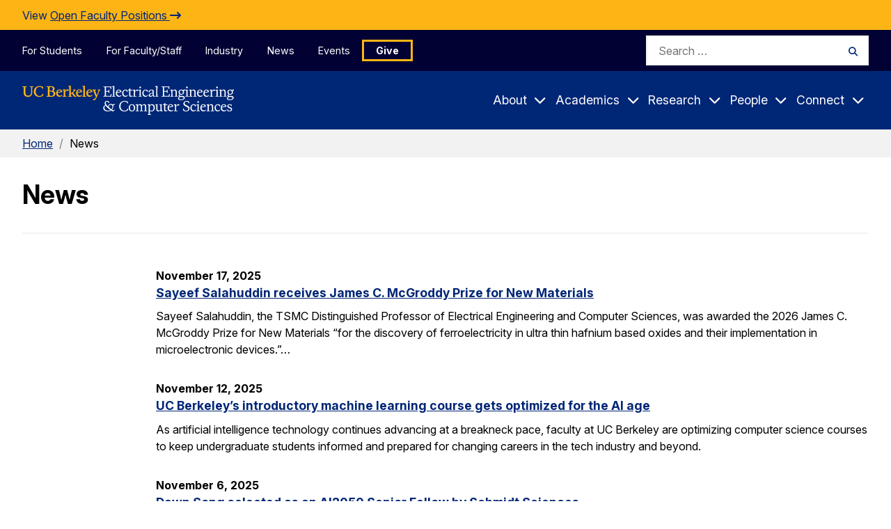

--- FILE ---
content_type: text/css
request_url: https://eecs.berkeley.edu/wp-content/tablepress-combined.min.css?ver=177
body_size: 2400
content:
.tablepress{--text-color:#111;--head-text-color:var(--text-color);--head-bg-color:#d9edf7;--odd-text-color:var(--text-color);--odd-bg-color:#fff;--even-text-color:var(--text-color);--even-bg-color:#f9f9f9;--hover-text-color:var(--text-color);--hover-bg-color:#f3f3f3;--border-color:#ddd;--padding:0.5rem;border:none;border-collapse:collapse;border-spacing:0;clear:both;margin:0 auto 1rem;table-layout:auto;width:100%}.tablepress>:not(caption)>*>*{background:none;border:none;box-sizing:border-box;float:none!important;padding:var(--padding);text-align:left;vertical-align:top}.tablepress>:where(thead)+tbody>:where(:not(.child))>*,.tablepress>tbody>*~:where(:not(.child))>*,.tablepress>tfoot>:where(:first-child)>*{border-top:1px solid var(--border-color)}.tablepress>:where(thead,tfoot)>tr>*{background-color:var(--head-bg-color);color:var(--head-text-color);font-weight:700;vertical-align:middle;word-break:normal}.tablepress>:where(tbody)>tr>*{color:var(--text-color)}.tablepress>:where(tbody.row-striping)>:nth-child(odd of :where(:not(.child,.dtrg-group)))+:where(.child)>*,.tablepress>:where(tbody.row-striping)>:nth-child(odd of :where(:not(.child,.dtrg-group)))>*{background-color:var(--odd-bg-color);color:var(--odd-text-color)}.tablepress>:where(tbody.row-striping)>:nth-child(even of :where(:not(.child,.dtrg-group)))+:where(.child)>*,.tablepress>:where(tbody.row-striping)>:nth-child(even of :where(:not(.child,.dtrg-group)))>*{background-color:var(--even-bg-color);color:var(--even-text-color)}.tablepress>.row-hover>tr:has(+.child:hover)>*,.tablepress>.row-hover>tr:hover+:where(.child)>*,.tablepress>.row-hover>tr:where(:not(.dtrg-group)):hover>*{background-color:var(--hover-bg-color);color:var(--hover-text-color)}.tablepress img{border:none;margin:0;max-width:none;padding:0}.tablepress-table-description{clear:both;display:block}.dt-scroll{width:100%}.dt-scroll .tablepress{width:100%!important}div.dt-scroll-body tfoot tr,div.dt-scroll-body thead tr{height:0}div.dt-scroll-body tfoot tr td,div.dt-scroll-body tfoot tr th,div.dt-scroll-body thead tr td,div.dt-scroll-body thead tr th{border-bottom-width:0!important;border-top-width:0!important;height:0!important;padding-bottom:0!important;padding-top:0!important}div.dt-scroll-body tfoot tr td div.dt-scroll-sizing,div.dt-scroll-body tfoot tr th div.dt-scroll-sizing,div.dt-scroll-body thead tr td div.dt-scroll-sizing,div.dt-scroll-body thead tr th div.dt-scroll-sizing{height:0!important;overflow:hidden!important}div.dt-scroll-body>table.dataTable>thead>tr>td,div.dt-scroll-body>table.dataTable>thead>tr>th{overflow:hidden}.tablepress{--head-active-bg-color:#049cdb;--head-active-text-color:var(--head-text-color);--head-sort-arrow-color:var(--head-active-text-color)}.tablepress thead th:active{outline:none}.tablepress thead .dt-orderable-asc .dt-column-order:before,.tablepress thead .dt-ordering-asc .dt-column-order:before{bottom:50%;content:"\25b2"/"";display:block;position:absolute}.tablepress thead .dt-orderable-desc .dt-column-order:after,.tablepress thead .dt-ordering-desc .dt-column-order:after{content:"\25bc"/"";display:block;position:absolute;top:50%}.tablepress thead .dt-orderable-asc .dt-column-order,.tablepress thead .dt-orderable-desc .dt-column-order,.tablepress thead .dt-ordering-asc .dt-column-order,.tablepress thead .dt-ordering-desc .dt-column-order{color:var(--head-sort-arrow-color);font-family:system-ui,-apple-system,Segoe UI,Roboto,Helvetica Neue,Noto Sans,Liberation Sans,Arial,sans-serif!important;font-size:14px;height:24px;line-height:12px;position:relative;width:12px}.tablepress thead .dt-orderable-asc .dt-column-order:after,.tablepress thead .dt-orderable-asc .dt-column-order:before,.tablepress thead .dt-orderable-desc .dt-column-order:after,.tablepress thead .dt-orderable-desc .dt-column-order:before,.tablepress thead .dt-ordering-asc .dt-column-order:after,.tablepress thead .dt-ordering-asc .dt-column-order:before,.tablepress thead .dt-ordering-desc .dt-column-order:after,.tablepress thead .dt-ordering-desc .dt-column-order:before{opacity:.2}.tablepress thead .dt-orderable-asc,.tablepress thead .dt-orderable-desc{cursor:pointer;outline-offset:-2px}.tablepress thead .dt-orderable-asc:hover,.tablepress thead .dt-orderable-desc:hover,.tablepress thead .dt-ordering-asc,.tablepress thead .dt-ordering-desc{background-color:var(--head-active-bg-color);color:var(--head-active-text-color)}.tablepress thead .dt-ordering-asc .dt-column-order:before,.tablepress thead .dt-ordering-desc .dt-column-order:after{opacity:.8}.tablepress tfoot>tr>* .dt-column-footer,.tablepress tfoot>tr>* .dt-column-header,.tablepress thead>tr>* .dt-column-footer,.tablepress thead>tr>* .dt-column-header{align-items:center;display:flex;gap:4px;justify-content:space-between}.tablepress tfoot>tr>* .dt-column-footer .dt-column-title,.tablepress tfoot>tr>* .dt-column-header .dt-column-title,.tablepress thead>tr>* .dt-column-footer .dt-column-title,.tablepress thead>tr>* .dt-column-header .dt-column-title{flex-grow:1}.tablepress tfoot>tr>* .dt-column-footer .dt-column-title:empty,.tablepress tfoot>tr>* .dt-column-header .dt-column-title:empty,.tablepress thead>tr>* .dt-column-footer .dt-column-title:empty,.tablepress thead>tr>* .dt-column-header .dt-column-title:empty{display:none}.tablepress:where(.auto-type-alignment) .dt-right,.tablepress:where(.auto-type-alignment) .dt-type-date,.tablepress:where(.auto-type-alignment) .dt-type-numeric{text-align:right}.tablepress:where(.auto-type-alignment) .dt-right .dt-column-footer,.tablepress:where(.auto-type-alignment) .dt-right .dt-column-header,.tablepress:where(.auto-type-alignment) .dt-type-date .dt-column-footer,.tablepress:where(.auto-type-alignment) .dt-type-date .dt-column-header,.tablepress:where(.auto-type-alignment) .dt-type-numeric .dt-column-footer,.tablepress:where(.auto-type-alignment) .dt-type-numeric .dt-column-header{flex-direction:row-reverse}.dt-container{clear:both;margin-bottom:1rem;position:relative}.dt-container .tablepress{margin-bottom:0}.dt-container .tablepress tfoot:empty{display:none}.dt-container .dt-layout-row{display:flex;flex-direction:row;flex-wrap:wrap;justify-content:space-between}.dt-container .dt-layout-row.dt-layout-table .dt-layout-cell{display:block;width:100%}.dt-container .dt-layout-cell{display:flex;flex-direction:row;flex-wrap:wrap;gap:1em;padding:5px 0}.dt-container .dt-layout-cell.dt-layout-full{align-items:center;justify-content:space-between;width:100%}.dt-container .dt-layout-cell.dt-layout-full>:only-child{margin:auto}.dt-container .dt-layout-cell.dt-layout-start{align-items:center;justify-content:flex-start;margin-right:auto}.dt-container .dt-layout-cell.dt-layout-end{align-items:center;justify-content:flex-end;margin-left:auto}.dt-container .dt-layout-cell:empty{display:none}.dt-container .dt-input,.dt-container label{display:inline;width:auto}.dt-container .dt-input{font-size:inherit;padding:5px}.dt-container .dt-length,.dt-container .dt-search{align-items:center;display:flex;flex-wrap:wrap;gap:5px;justify-content:center}.dt-container .dt-paging .dt-paging-button{background:#0000;border:1px solid #0000;border-radius:2px;box-sizing:border-box;color:inherit!important;cursor:pointer;display:inline-block;font-size:1em;height:32px;margin-left:2px;min-width:32px;padding:0 5px;text-align:center;text-decoration:none!important;vertical-align:middle}.dt-container .dt-paging .dt-paging-button.current,.dt-container .dt-paging .dt-paging-button:hover{border:1px solid #111}.dt-container .dt-paging .dt-paging-button.disabled,.dt-container .dt-paging .dt-paging-button.disabled:active,.dt-container .dt-paging .dt-paging-button.disabled:hover{border:1px solid #0000;color:#0000004d!important;cursor:default;outline:none}.dt-container .dt-paging>.dt-paging-button:first-child{margin-left:0}.dt-container .dt-paging .ellipsis{padding:0 1em}@media screen and (max-width:767px){.dt-container .dt-layout-row{flex-direction:column}.dt-container .dt-layout-cell{flex-direction:column;padding:.5em 0}}
:root{--blue:#5589DB;--green:#95C88D;--red:#D99090;--gray:#CACACA;--yellow:#FFE699}.tablepress-id-23 .row-2,.tablepress-id-23 .column-1,.tablepress-id-28 .row-2,.tablepress-id-28 .column-1,.tablepress-id-29 .row-2,.tablepress-id-29 .column-1,.tablepress-id-30 .row-2,.tablepress-id-30 .column-1,.tablepress-id-31 .row-1,.tablepress-id-31 .column-1,.tablepress-id-32 .row-1,.tablepress-id-32 .column-1,.tablepress-id-52 .column-1,.tablepress-id-52 .row-1,.tablepress-id-53 .row-2,.tablepress-id-53 .column-1,.tablepress-id-43 .row-1{font-weight:700}.tablepress-id-17 .row-1,.tablepress-id-28 .row-1,.tablepress-id-23 .row-1,.tablepress-id-29 .row-1,.tablepress-id-38 .row-1,.tablepress-id-39 .row-1,.tablepress-id-40 .row-1,.tablepress-id-41 .row-1,.tablepress-id-42 .row-1,.tablepress-id-53 .row-1,.tablepress-id-30 .row-1{background-color:var(--blue);color:#fff;font-weight:700;font-size:24px;text-align:center}.tablepress-id-42 .row-3 .column-2,.tablepress-id-23 .row-4 .column-2,.tablepress-id-23 .row-3 .column-4,.tablepress-id-23 .row-5 .column-4,.tablepress-id-28 .row-4 .column-2,.tablepress-id-28 .row-3 .column-4,.tablepress-id-28 .row-4 .column-4,.tablepress-id-28 .row-5 .column-4,.tablepress-id-29 .row-3 .column-2,.tablepress-id-29 .row-8 .column-4,.tablepress-id-29 .row-10 .column-4,.tablepress-id-30 .row-3 .column-2,.tablepress-id-30 .row-7 .column-4,.tablepress-id-30 .row-11 .column-4,.tablepress-id-30 .row-10 .column-4,.tablepress-id-31 .row-2 .column-5,.tablepress-id-31 .row-3 .column-5,.tablepress-id-31 .row-4 .column-5,.tablepress-id-32 .row-2 .column-2,.tablepress-id-39 .row-3 .column-4,.tablepress-id-39 .row-4 .column-4,.tablepress-id-38 .row-3 .column-4,.tablepress-id-38 .row-4 .column-4,.tablepress-id-40 .row-3 .column-2,.tablepress-id-40 .row-3 .column-3,.tablepress-id-40 .row-3 .column-4,.tablepress-id-40 .row-4 .column-4,.tablepress-id-40 .row-6 .column-4,.tablepress-id-40 .row-4 .column-2,.tablepress-id-40 .row-4 .column-3,.tablepress-id-40 .row-5 .column-4,.tablepress-id-41 .row-3 .column-2,.tablepress-id-41 .row-3 .column-3,.tablepress-id-41 .row-3 .column-4,.tablepress-id-41 .row-4 .column-2,.tablepress-id-41 .row-4 .column-3,.tablepress-id-41 .row-4 .column-4,.tablepress-id-41 .row-5 .column-2,.tablepress-id-41 .row-5 .column-3,.tablepress-id-41 .row-5 .column-4,.tablepress-id-52 .row-2 .column-2,.tablepress-id-52 .row-8 .column-4,.tablepress-id-53 .row-3 .column-2,.tablepress-id-53 .row-7 .column-4,.tablepress-id-53 .row-6 .column-4,.tablepress-id-32 .row-5 .column-4{background-color:var(--green)}.tablepress-id-42 .row-4 .column-2,.tablepress-id-42 .row-4 .column-3,.tablepress-id-42 .row-4 .column-4,.tablepress-id-42 .row-4 .column-5,.tablepress-id-42 .row-5 .column-2,.tablepress-id-42 .row-5 .column-3,.tablepress-id-42 .row-5 .column-4,.tablepress-id-42 .row-7 .column-2,.tablepress-id-42 .row-7 .column-3,.tablepress-id-42 .row-7 .column-4,.tablepress-id-23 .row-6 .column-2,.tablepress-id-23 .row-8 .column-2,.tablepress-id-28 .row-6 .column-2,.tablepress-id-28 .row-6 .column-3,.tablepress-id-28 .row-6 .column-4,.tablepress-id-28 .row-6 .column-5,.tablepress-id-29 .row-7 .column-2,.tablepress-id-29 .row-9 .column-2,.tablepress-id-29 .row-11 .column-2,.tablepress-id-29 .row-13 .column-2,.tablepress-id-30 .row-12 .column-2,.tablepress-id-30 .row-13 .column-2,.tablepress-id-31 .row-5 .column-2,.tablepress-id-31 .row-4 .column-2,.tablepress-id-32 .row-7 .column-2,.tablepress-id-32 .row-5 .column-2,.tablepress-id-32 .row-6 .column-2,.tablepress-id-32 .row-9 .column-2,.tablepress-id-32 .row-7 .column-3,.tablepress-id-38 .row-5 .column-2,.tablepress-id-38 .row-5 .column-3,.tablepress-id-38 .row-5 .column-4,.tablepress-id-38 .row-5 .column-5,.tablepress-id-38 .row-7 .column-2,.tablepress-id-38 .row-7 .column-3,.tablepress-id-38 .row-7 .column-4,.tablepress-id-38 .row-7 .column-5,.tablepress-id-39 .row-5 .column-2,.tablepress-id-39 .row-5 .column-3,.tablepress-id-39 .row-5 .column-4,.tablepress-id-39 .row-5 .column-5,.tablepress-id-39 .row-7 .column-2,.tablepress-id-39 .row-7 .column-3,.tablepress-id-39 .row-7 .column-4,.tablepress-id-39 .row-7 .column-5,.tablepress-id-40 .row-8 .column-2,.tablepress-id-40 .row-8 .column-3,.tablepress-id-40 .row-8 .column-4,.tablepress-id-40 .row-8 .column-5,.tablepress-id-41 .row-6 .column-2,.tablepress-id-41 .row-6 .column-3,.tablepress-id-41 .row-6 .column-4,.tablepress-id-41 .row-6 .column-5,.tablepress-id-41 .row-7 .column-2,.tablepress-id-41 .row-7 .column-3,.tablepress-id-41 .row-7 .column-4,.tablepress-id-41 .row-8 .column-2,.tablepress-id-41 .row-8 .column-3,.tablepress-id-41 .row-8 .column-4,.tablepress-id-41 .row-10 .column-2,.tablepress-id-41 .row-10 .column-3,.tablepress-id-41 .row-10 .column-4,.tablepress-id-41 .row-10 .column-5,.tablepress-id-52 .row-6 .column-2,.tablepress-id-52 .row-9 .column-2,.tablepress-id-52 .row-10 .column-2,.tablepress-id-53 .row-6 .column-2,.tablepress-id-53 .row-10 .column-2,.tablepress-id-53 .row-13 .column-2,.tablepress-id-53 .row-8 .column-2,.tablepress-id-53 .row-12 .column-2,.tablepress-id-52 .row-12 .column-2{background-color:var(--red)}.tablepress-id-42 .row-6 .column-3,.tablepress-id-42 .row-6 .column-4,.tablepress-id-23 .row-7 .column-3,.tablepress-id-23 .row-7 .column-4,.tablepress-id-28 .row-7 .column-3,.tablepress-id-28 .row-7 .column-4,.tablepress-id-29 .row-12 .column-3,.tablepress-id-29 .row-12 .column-4,.tablepress-id-29 .row-11 .column-3,.tablepress-id-29 .row-11 .column-4,.tablepress-id-30 .row-14 .column-3,.tablepress-id-30 .row-14 .column-4,.tablepress-id-31 .row-6 .column-3,.tablepress-id-31 .row-6 .column-5,.tablepress-id-32 .row-8 .column-3,.tablepress-id-38 .row-6 .column-3,.tablepress-id-38 .row-6 .column-4,.tablepress-id-39 .row-6 .column-3,.tablepress-id-39 .row-6 .column-4,.tablepress-id-40 .row-7 .column-3,.tablepress-id-40 .row-7 .column-4,.tablepress-id-41 .row-9 .column-3,.tablepress-id-41 .row-9 .column-4,.tablepress-id-52 .row-11 .column-3,.tablepress-id-52 .row-11 .column-4,.tablepress-id-53 .row-9 .column-3,.tablepress-id-53 .row-9 .column-4,.tablepress-id-32 .row-8 .column-4{background-color:var(--gray)}.tablepress-id-23 .row-3 .column-2,.tablepress-id-23 .row-5 .column-2,.tablepress-id-28 .row-3 .column-2,.tablepress-id-28 .row-5 .column-2,.tablepress-id-29 .row-8 .column-2,.tablepress-id-29 .row-10 .column-2,.tablepress-id-30 .row-7 .column-2,.tablepress-id-30 .row-10 .column-2,.tablepress-id-30 .row-4 .column-2,.tablepress-id-30 .row-4 .column-3,.tablepress-id-30 .row-11 .column-2,.tablepress-id-31 .row-2 .column-2,.tablepress-id-31 .row-3 .column-2,.tablepress-id-32 .row-3 .column-2,.tablepress-id-32 .row-4 .column-4,.tablepress-id-32 .row-4 .column-2,.tablepress-id-32 .row-7 .column-4,.tablepress-id-38 .row-3 .column-2,.tablepress-id-38 .row-3 .column-3,.tablepress-id-38 .row-4 .column-2,.tablepress-id-38 .row-4 .column-3,.tablepress-id-39 .row-3 .column-2,.tablepress-id-39 .row-3 .column-3,.tablepress-id-39 .row-4 .column-2,.tablepress-id-39 .row-4 .column-3,.tablepress-id-40 .row-5 .column-2,.tablepress-id-40 .row-5 .column-3,.tablepress-id-40 .row-6 .column-2,.tablepress-id-40 .row-6 .column-3,.tablepress-id-52 .row-5 .column-2,.tablepress-id-52 .row-8 .column-2,.tablepress-id-53 .row-7 .column-2,.tablepress-id-43 .row-1{background-color:var(--yellow)}.tablepress-id-36 .row-4 td{background-color:#F3B3B3 #D9EDF7}.tablepress-id-36 .row-9 td{background-color:#D9EDF7}.tablepress-id-40 .row-5 .column-2,.tablepress-id-41 .row-5 .column-2,.tablepress-id-40 .row-5 .column-4{color:#860000}.tablepress-id-44 th,.tablepress-id-44 td{width:20%;min-width:110px!important}.tablepress-id-23 th,.tablepress-id-23 td,.tablepress-id-28 th,.tablepress-id-28 td,.tablepress-id-29 th,.tablepress-id-29 td,.tablepress-id-30 th,.tablepress-id-30 td,.tablepress-id-31 th,.tablepress-id-31 td,.tablepress-id-32 th,.tablepress-id-32 td,.tablepress-id-42 th,.tablepress-id-53 th,.tablepress-id-53 td,.tablepress-id-42 td{width:20%;min-width:110px!important}.tablepress-id-38 th,.tablepress-id-38 td,.tablepress-id-39 th,.tablepress-id-39 td,.tablepress-id-40 th,.tablepress-id-40 td,.tablepress-id-41 th,.tablepress-id-41 td{width:20%;min-width:110px!important}.tablepress tbody td{border:solid 1px;border-color:#000}.tablepress-id-45 .row-2,.tablepress-id-45 .row-2 .column-1,.tablepress-id-45 .row-2 .column-2,.tablepress-id-45 .row-2 .column-3{border:1px solid #000}.tablepress-id-21 .row-2,.tablepress-id-21 .row-2 .column-1,.tablepress-id-21 .row-2 .column-2,.tablepress-id-21 .row-2 .column-3,.tablepress-id-21 .row-2 .column-4{border:1px solid #000}.tablepress-id-21 th,.tablepress-id-21 td{width:20%;min-width:110px!important}.tablepress-id-21 .row-2 .column-4,.tablepress-id-21 .row-3 .column-4,.tablepress-id-21 .row-4 .column-4,.tablepress-id-21 .row-5 .column-4{background-color:#FFF}.tablepress-id-45 .row-2,.tablepress-id-45 .row-3,.tablepress-id-45 .row-4,.tablepress-id-45 .row-5,.tablepress-id-45 .row-6{background-color:#fff}.tablepress tbody tr{border-top:solid 1px;border-top-color:#000}.tablepress thead th{border:none}.tablepress tbody tr td{border:1px solid #ccc}.tablepress tbody tr th{border:1px solid #ccc}.tablepress tbody tr{border:1px solid #ccc}.tablepress td,.tablepress th{border:1px solid #ccc}

--- FILE ---
content_type: application/javascript; charset=UTF-8
request_url: https://eecs.berkeley.edu/cdn-cgi/challenge-platform/scripts/jsd/main.js
body_size: 4482
content:
window._cf_chl_opt={VnHPF6:'b'};~function(G1,x,b,H,g,T,h,o){G1=i,function(Y,Z,Gh,G0,L,J){for(Gh={Y:232,Z:212,L:242,J:231,z:151,D:205,j:183,U:171,X:254},G0=i,L=Y();!![];)try{if(J=parseInt(G0(Gh.Y))/1+parseInt(G0(Gh.Z))/2+parseInt(G0(Gh.L))/3+-parseInt(G0(Gh.J))/4+parseInt(G0(Gh.z))/5*(parseInt(G0(Gh.D))/6)+parseInt(G0(Gh.j))/7+-parseInt(G0(Gh.U))/8*(parseInt(G0(Gh.X))/9),Z===J)break;else L.push(L.shift())}catch(z){L.push(L.shift())}}(G,603971),x=this||self,b=x[G1(230)],H=function(GN,Gl,Ga,GM,Gv,G2,Z,L,J){return GN={Y:246,Z:245},Gl={Y:179,Z:179,L:179,J:162,z:179,D:188,j:220,U:162,X:220,e:179},Ga={Y:249},GM={Y:218},Gv={Y:249,Z:220,L:222,J:211,z:140,D:222,j:211,U:140,X:218,e:162,K:162,O:162,V:218,Q:162,y:179,W:179,F:222,s:211,m:218,P:162,k:162,B:162,d:218,c:179,A:162,R:188},G2=G1,Z=String[G2(GN.Y)],L={'h':function(z,Go){return Go={Y:195,Z:220},null==z?'':L.g(z,6,function(D,G3){return G3=i,G3(Go.Y)[G3(Go.Z)](D)})},'g':function(z,D,j,G4,U,X,K,O,V,Q,y,W,F,s,P,B,A,R){if(G4=G2,z==null)return'';for(X={},K={},O='',V=2,Q=3,y=2,W=[],F=0,s=0,P=0;P<z[G4(Gv.Y)];P+=1)if(B=z[G4(Gv.Z)](P),Object[G4(Gv.L)][G4(Gv.J)][G4(Gv.z)](X,B)||(X[B]=Q++,K[B]=!0),A=O+B,Object[G4(Gv.D)][G4(Gv.j)][G4(Gv.U)](X,A))O=A;else{if(Object[G4(Gv.L)][G4(Gv.J)][G4(Gv.z)](K,O)){if(256>O[G4(Gv.X)](0)){for(U=0;U<y;F<<=1,D-1==s?(s=0,W[G4(Gv.e)](j(F)),F=0):s++,U++);for(R=O[G4(Gv.X)](0),U=0;8>U;F=F<<1|R&1.41,D-1==s?(s=0,W[G4(Gv.K)](j(F)),F=0):s++,R>>=1,U++);}else{for(R=1,U=0;U<y;F=F<<1|R,s==D-1?(s=0,W[G4(Gv.O)](j(F)),F=0):s++,R=0,U++);for(R=O[G4(Gv.V)](0),U=0;16>U;F=F<<1.78|R&1,D-1==s?(s=0,W[G4(Gv.Q)](j(F)),F=0):s++,R>>=1,U++);}V--,0==V&&(V=Math[G4(Gv.y)](2,y),y++),delete K[O]}else for(R=X[O],U=0;U<y;F=R&1.08|F<<1,s==D-1?(s=0,W[G4(Gv.K)](j(F)),F=0):s++,R>>=1,U++);O=(V--,V==0&&(V=Math[G4(Gv.W)](2,y),y++),X[A]=Q++,String(B))}if(O!==''){if(Object[G4(Gv.F)][G4(Gv.s)][G4(Gv.U)](K,O)){if(256>O[G4(Gv.m)](0)){for(U=0;U<y;F<<=1,s==D-1?(s=0,W[G4(Gv.P)](j(F)),F=0):s++,U++);for(R=O[G4(Gv.m)](0),U=0;8>U;F=1&R|F<<1.88,D-1==s?(s=0,W[G4(Gv.k)](j(F)),F=0):s++,R>>=1,U++);}else{for(R=1,U=0;U<y;F=F<<1|R,D-1==s?(s=0,W[G4(Gv.B)](j(F)),F=0):s++,R=0,U++);for(R=O[G4(Gv.d)](0),U=0;16>U;F=R&1|F<<1.23,s==D-1?(s=0,W[G4(Gv.k)](j(F)),F=0):s++,R>>=1,U++);}V--,V==0&&(V=Math[G4(Gv.c)](2,y),y++),delete K[O]}else for(R=X[O],U=0;U<y;F=R&1|F<<1.8,s==D-1?(s=0,W[G4(Gv.Q)](j(F)),F=0):s++,R>>=1,U++);V--,0==V&&y++}for(R=2,U=0;U<y;F=F<<1|1.77&R,s==D-1?(s=0,W[G4(Gv.A)](j(F)),F=0):s++,R>>=1,U++);for(;;)if(F<<=1,s==D-1){W[G4(Gv.e)](j(F));break}else s++;return W[G4(Gv.R)]('')},'j':function(z,G5){return G5=G2,null==z?'':z==''?null:L.i(z[G5(Ga.Y)],32768,function(D,G6){return G6=G5,z[G6(GM.Y)](D)})},'i':function(z,D,j,G7,U,X,K,O,V,Q,y,W,F,s,P,B,R,A){for(G7=G2,U=[],X=4,K=4,O=3,V=[],W=j(0),F=D,s=1,Q=0;3>Q;U[Q]=Q,Q+=1);for(P=0,B=Math[G7(Gl.Y)](2,2),y=1;B!=y;A=W&F,F>>=1,0==F&&(F=D,W=j(s++)),P|=(0<A?1:0)*y,y<<=1);switch(P){case 0:for(P=0,B=Math[G7(Gl.Z)](2,8),y=1;y!=B;A=W&F,F>>=1,F==0&&(F=D,W=j(s++)),P|=(0<A?1:0)*y,y<<=1);R=Z(P);break;case 1:for(P=0,B=Math[G7(Gl.L)](2,16),y=1;y!=B;A=F&W,F>>=1,0==F&&(F=D,W=j(s++)),P|=(0<A?1:0)*y,y<<=1);R=Z(P);break;case 2:return''}for(Q=U[3]=R,V[G7(Gl.J)](R);;){if(s>z)return'';for(P=0,B=Math[G7(Gl.Z)](2,O),y=1;y!=B;A=F&W,F>>=1,F==0&&(F=D,W=j(s++)),P|=(0<A?1:0)*y,y<<=1);switch(R=P){case 0:for(P=0,B=Math[G7(Gl.z)](2,8),y=1;B!=y;A=W&F,F>>=1,0==F&&(F=D,W=j(s++)),P|=(0<A?1:0)*y,y<<=1);U[K++]=Z(P),R=K-1,X--;break;case 1:for(P=0,B=Math[G7(Gl.Z)](2,16),y=1;y!=B;A=F&W,F>>=1,0==F&&(F=D,W=j(s++)),P|=y*(0<A?1:0),y<<=1);U[K++]=Z(P),R=K-1,X--;break;case 2:return V[G7(Gl.D)]('')}if(0==X&&(X=Math[G7(Gl.Y)](2,O),O++),U[R])R=U[R];else if(R===K)R=Q+Q[G7(Gl.j)](0);else return null;V[G7(Gl.U)](R),U[K++]=Q+R[G7(Gl.X)](0),X--,Q=R,0==X&&(X=Math[G7(Gl.e)](2,O),O++)}}},J={},J[G2(GN.Z)]=L.h,J}(),g={},g[G1(155)]='o',g[G1(176)]='s',g[G1(248)]='u',g[G1(204)]='z',g[G1(170)]='n',g[G1(252)]='I',g[G1(226)]='b',T=g,x[G1(250)]=function(Y,Z,L,J,GX,GU,Gj,GY,D,j,U,X,K,O){if(GX={Y:227,Z:213,L:163,J:213,z:156,D:244,j:199,U:193,X:216,e:249,K:201,O:169},GU={Y:194,Z:249,L:235},Gj={Y:222,Z:211,L:140,J:162},GY=G1,Z===null||Z===void 0)return J;for(D=I(Z),Y[GY(GX.Y)][GY(GX.Z)]&&(D=D[GY(GX.L)](Y[GY(GX.Y)][GY(GX.J)](Z))),D=Y[GY(GX.z)][GY(GX.D)]&&Y[GY(GX.j)]?Y[GY(GX.z)][GY(GX.D)](new Y[(GY(GX.j))](D)):function(V,GC,Q){for(GC=GY,V[GC(GU.Y)](),Q=0;Q<V[GC(GU.Z)];V[Q]===V[Q+1]?V[GC(GU.L)](Q+1,1):Q+=1);return V}(D),j='nAsAaAb'.split('A'),j=j[GY(GX.U)][GY(GX.X)](j),U=0;U<D[GY(GX.e)];X=D[U],K=f(Y,Z,X),j(K)?(O=K==='s'&&!Y[GY(GX.K)](Z[X]),GY(GX.O)===L+X?z(L+X,K):O||z(L+X,Z[X])):z(L+X,K),U++);return J;function z(V,Q,Gi){Gi=i,Object[Gi(Gj.Y)][Gi(Gj.Z)][Gi(Gj.L)](J,Q)||(J[Q]=[]),J[Q][Gi(Gj.J)](V)}},h=G1(139)[G1(180)](';'),o=h[G1(193)][G1(216)](h),x[G1(192)]=function(Y,Z,GK,GZ,L,J,z,D){for(GK={Y:178,Z:249,L:237,J:162,z:160},GZ=G1,L=Object[GZ(GK.Y)](Z),J=0;J<L[GZ(GK.Z)];J++)if(z=L[J],z==='f'&&(z='N'),Y[z]){for(D=0;D<Z[L[J]][GZ(GK.Z)];-1===Y[z][GZ(GK.L)](Z[L[J]][D])&&(o(Z[L[J]][D])||Y[z][GZ(GK.J)]('o.'+Z[L[J]][D])),D++);}else Y[z]=Z[L[J]][GZ(GK.z)](function(j){return'o.'+j})},N();function a(Y,Z,Gs,GF,GW,Gy,Gx,L,J){Gs={Y:165,Z:158,L:209,J:172,z:203,D:202,j:148,U:247,X:214,e:174,K:233,O:210,V:153,Q:187,y:245,W:255},GF={Y:207},GW={Y:144,Z:144,L:200,J:243,z:144},Gy={Y:174},Gx=G1,L=x[Gx(Gs.Y)],J=new x[(Gx(Gs.Z))](),J[Gx(Gs.L)](Gx(Gs.J),Gx(Gs.z)+x[Gx(Gs.D)][Gx(Gs.j)]+Gx(Gs.U)+L.r),L[Gx(Gs.X)]&&(J[Gx(Gs.e)]=5e3,J[Gx(Gs.K)]=function(Gt){Gt=Gx,Z(Gt(Gy.Y))}),J[Gx(Gs.O)]=function(Gb){Gb=Gx,J[Gb(GW.Y)]>=200&&J[Gb(GW.Z)]<300?Z(Gb(GW.L)):Z(Gb(GW.J)+J[Gb(GW.z)])},J[Gx(Gs.V)]=function(GH){GH=Gx,Z(GH(GF.Y))},J[Gx(Gs.Q)](H[Gx(Gs.y)](JSON[Gx(Gs.W)](Y)))}function f(Y,Z,L,Gz,G9,J){G9=(Gz={Y:208,Z:156,L:142,J:182},G1);try{return Z[L][G9(Gz.Y)](function(){}),'p'}catch(z){}try{if(null==Z[L])return Z[L]===void 0?'u':'x'}catch(D){return'i'}return Y[G9(Gz.Z)][G9(Gz.L)](Z[L])?'a':Z[L]===Y[G9(Gz.Z)]?'p5':Z[L]===!0?'T':!1===Z[L]?'F':(J=typeof Z[L],G9(Gz.J)==J?E(Y,Z[L])?'N':'f':T[J]||'?')}function N(Gr,Gd,Gk,GT,Y,Z,L,J,z){if(Gr={Y:165,Z:214,L:229,J:223,z:239,D:239,j:177,U:191},Gd={Y:229,Z:223,L:191},Gk={Y:189},GT=G1,Y=x[GT(Gr.Y)],!Y)return;if(!M())return;(Z=![],L=Y[GT(Gr.Z)]===!![],J=function(GE,D){if(GE=GT,!Z){if(Z=!![],!M())return;D=S(),a(D.r,function(j){n(Y,j)}),D.e&&l(GE(Gk.Y),D.e)}},b[GT(Gr.L)]!==GT(Gr.J))?J():x[GT(Gr.z)]?b[GT(Gr.D)](GT(Gr.j),J):(z=b[GT(Gr.U)]||function(){},b[GT(Gr.U)]=function(Gf){Gf=GT,z(),b[Gf(Gd.Y)]!==Gf(Gd.Z)&&(b[Gf(Gd.L)]=z,J())})}function v(Y,GV,Gu){return GV={Y:152},Gu=G1,Math[Gu(GV.Y)]()<Y}function E(Y,Z,Gn,G8){return Gn={Y:219,Z:222,L:167,J:140,z:237,D:221},G8=G1,Z instanceof Y[G8(Gn.Y)]&&0<Y[G8(Gn.Y)][G8(Gn.Z)][G8(Gn.L)][G8(Gn.J)](Z)[G8(Gn.z)](G8(Gn.D))}function I(Y,GD,GG,Z){for(GD={Y:163,Z:178,L:184},GG=G1,Z=[];Y!==null;Z=Z[GG(GD.Y)](Object[GG(GD.Z)](Y)),Y=Object[GG(GD.L)](Y));return Z}function G(Gc){return Gc='onerror,BHcSU3,object,Array,removeChild,XMLHttpRequest,error,map,chctx,push,concat,postMessage,__CF$cv$params,createElement,toString,appendChild,d.cookie,number,7273128JrIBAy,POST,event,timeout,display: none,string,DOMContentLoaded,keys,pow,split,contentDocument,function,124432FguHEa,getPrototypeOf,chlApiUrl,style,send,join,error on cf_chl_props,errorInfoObject,onreadystatechange,Jxahl3,includes,sort,E$-CdaUXf9zkHR8m0vABVDsT2ulcn+ZwYgNF6PJ7WySj3ehq14tpLMGQrbOxoiK5I,/b/ov1/0.06635525304162702:1763964772:-GgWQDX66rXFHWk5AKDVkJ7ElopH9f8_CBmo7pXNMeg/,source,tabIndex,Set,success,isNaN,_cf_chl_opt,/cdn-cgi/challenge-platform/h/,symbol,198hXocSi,body,xhr-error,catch,open,onload,hasOwnProperty,385228GSlClI,getOwnPropertyNames,api,chlApiClientVersion,bind,chlApiSitekey,charCodeAt,Function,charAt,[native code],prototype,loading,contentWindow,mAxV0,boolean,Object,now,readyState,document,2025500sUdPtW,1072275vIhKea,ontimeout,jsd,splice,/invisible/jsd,indexOf,detail,addEventListener,chlApiRumWidgetAgeMs,parent,498459XWPkkV,http-code:,from,FNBlzhIMb,fromCharCode,/jsd/oneshot/13c98df4ef2d/0.06635525304162702:1763964772:-GgWQDX66rXFHWk5AKDVkJ7ElopH9f8_CBmo7pXNMeg/,undefined,length,BAnB4,cloudflare-invisible,bigint,NUDr6,9TilcYT,stringify,_cf_chl_opt;WVJdi2;tGfE6;eHFr4;rZpcH7;DMab5;uBWD2;TZOO6;NFIEc5;SBead5;rNss8;ssnu4;WlNXb1;QNPd6;BAnB4;Jxahl3;fLDZ5;fAvt5,call,clientInformation,isArray,navigator,status,sid,iframe,floor,VnHPF6,msg,wfJU3,86465nHMkyv,random'.split(','),G=function(){return Gc},G()}function n(L,J,Gq,GI,z,D,j){if(Gq={Y:251,Z:214,L:200,J:197,z:145,D:173,j:200,U:241,X:164,e:173,K:159,O:238,V:241},GI=G1,z=GI(Gq.Y),!L[GI(Gq.Z)])return;J===GI(Gq.L)?(D={},D[GI(Gq.J)]=z,D[GI(Gq.z)]=L.r,D[GI(Gq.D)]=GI(Gq.j),x[GI(Gq.U)][GI(Gq.X)](D,'*')):(j={},j[GI(Gq.J)]=z,j[GI(Gq.z)]=L.r,j[GI(Gq.e)]=GI(Gq.K),j[GI(Gq.O)]=J,x[GI(Gq.V)][GI(Gq.X)](j,'*'))}function M(GQ,Gw,Y,Z,L,J){return GQ={Y:165,Z:147,L:147,J:228},Gw=G1,Y=x[Gw(GQ.Y)],Z=3600,L=Math[Gw(GQ.Z)](+atob(Y.t)),J=Math[Gw(GQ.L)](Date[Gw(GQ.J)]()/1e3),J-L>Z?![]:!![]}function i(Y,C,Z){return Z=G(),i=function(L,u,w){return L=L-139,w=Z[L],w},i(Y,C)}function S(GO,GL,L,J,z,D,j){GL=(GO={Y:166,Z:146,L:186,J:175,z:198,D:206,j:168,U:224,X:141,e:143,K:181,O:206,V:157},G1);try{return L=b[GL(GO.Y)](GL(GO.Z)),L[GL(GO.L)]=GL(GO.J),L[GL(GO.z)]='-1',b[GL(GO.D)][GL(GO.j)](L),J=L[GL(GO.U)],z={},z=BAnB4(J,J,'',z),z=BAnB4(J,J[GL(GO.X)]||J[GL(GO.e)],'n.',z),z=BAnB4(J,L[GL(GO.K)],'d.',z),b[GL(GO.O)][GL(GO.V)](L),D={},D.r=z,D.e=null,D}catch(U){return j={},j.r={},j.e=U,j}}function l(J,z,GP,Gg,D,j,U,X,K,O,V,Q){if(GP={Y:149,Z:159,L:165,J:203,z:202,D:148,j:196,U:236,X:158,e:209,K:172,O:174,V:233,Q:217,y:150,W:185,F:202,s:253,m:240,P:154,k:215,B:225,d:190,c:161,A:197,R:234,Gp:187,Gk:245},Gg=G1,!v(.01))return![];j=(D={},D[Gg(GP.Y)]=J,D[Gg(GP.Z)]=z,D);try{U=x[Gg(GP.L)],X=Gg(GP.J)+x[Gg(GP.z)][Gg(GP.D)]+Gg(GP.j)+U.r+Gg(GP.U),K=new x[(Gg(GP.X))](),K[Gg(GP.e)](Gg(GP.K),X),K[Gg(GP.O)]=2500,K[Gg(GP.V)]=function(){},O={},O[Gg(GP.Q)]=x[Gg(GP.z)][Gg(GP.y)],O[Gg(GP.W)]=x[Gg(GP.F)][Gg(GP.s)],O[Gg(GP.m)]=x[Gg(GP.F)][Gg(GP.P)],O[Gg(GP.k)]=x[Gg(GP.F)][Gg(GP.B)],V=O,Q={},Q[Gg(GP.d)]=j,Q[Gg(GP.c)]=V,Q[Gg(GP.A)]=Gg(GP.R),K[Gg(GP.Gp)](H[Gg(GP.Gk)](Q))}catch(y){}}}()

--- FILE ---
content_type: image/svg+xml
request_url: https://eecs.berkeley.edu/wp-content/themes/gallantry/dist/imgs/sprite.svg
body_size: 3582
content:
<svg xmlns="http://www.w3.org/2000/svg"><symbol fill="none" id="sprite-arrow-right" viewBox="0 0 28 24"><title>arrow-right</title><path d="M27.733 12.676L17.364 23.675a1.147 1.147 0 01-.769.325c-.249 0-.5-.086-.697-.26a.975.975 0 01-.07-1.412l8.791-9.327H1.04c-.572 0-1.036-.447-1.036-.944 0-.496.464-1.056 1.037-1.056H24.62l-8.793-9.33a.975.975 0 01.07-1.412 1.066 1.066 0 011.465.069L27.73 11.325a.984.984 0 01.003 1.35z" fill="#003262"/></symbol><symbol fill="none" id="sprite-calendar" viewBox="0 0 16 18"><title>calendar</title><path d="M4.063 0c.309 0 .562.253.562.563V2.25h6.75V.562c0-.309.253-.562.563-.562.309 0 .562.253.562.563V2.25h1.125a2.252 2.252 0 012.25 2.25v11.25a2.252 2.252 0 01-2.25 2.25H2.375a2.252 2.252 0 01-2.25-2.25V4.5a2.252 2.252 0 012.25-2.25H3.5V.562C3.5.254 3.753 0 4.063 0zM14.75 6.75H1.25v9c0 .622.503 1.125 1.125 1.125h11.25c.622 0 1.125-.503 1.125-1.125v-9zm-1.125-3.375H2.375c-.622 0-1.125.503-1.125 1.125v1.125h13.5V4.5c0-.622-.503-1.125-1.125-1.125z" fill="#003262"/></symbol><symbol fill="none" id="sprite-clock" viewBox="0 0 18 19"><title>clock</title><g clip-path="url(#clip0_832_3608)"><path d="M16.875 9.5a7.875 7.875 0 11-15.75 0 7.875 7.875 0 0115.75 0zM0 9.5a9 9 0 1018 0 9 9 0 00-18 0zm8.438-5.063V9.5a.57.57 0 00.25.468l3.374 2.25c.26.172.608.101.78-.155a.565.565 0 00-.154-.78L9.562 9.197v-4.76A.564.564 0 009 3.875a.564.564 0 00-.563.563z" fill="#003262"/></g><defs><clipPath id="clip0_832_3608"><path fill="#fff" transform="translate(0 .5)" d="M0 0h18v18H0z"/></clipPath></defs></symbol><symbol fill="none" id="sprite-location" viewBox="0 0 14 19"><title>location</title><path d="M12.625 7.25A5.623 5.623 0 007 1.625 5.623 5.623 0 001.375 7.25c0 .548.19 1.3.584 2.229.383.91.92 1.898 1.532 2.886 1.2 1.944 2.616 3.804 3.513 4.922.892-1.118 2.313-2.978 3.512-4.922.608-.988 1.15-1.98 1.532-2.886.387-.928.577-1.68.577-2.229zm1.125 0c0 3.073-4.113 8.543-5.917 10.8a1.062 1.062 0 01-1.666 0C4.363 15.793.25 10.323.25 7.25A6.752 6.752 0 017 .5a6.752 6.752 0 016.75 6.75zm-8.438 0a1.687 1.687 0 103.375 0 1.687 1.687 0 00-3.374 0zM7 10.063a2.813 2.813 0 110-5.626 2.813 2.813 0 010 5.625z" fill="#003262"/></symbol><symbol fill="none" id="sprite-logo-white-short" viewBox="0 0 250 40"><title>logo-white-short</title><path d="M10.139 14.227c-1.294 0-1.664.186-1.664 1.203v8.274c0 .416.139 3.005.554 3.468.51.554 1.988.878 3.467.878 3.513 0 6.102-2.404 6.102-6.426.001-4.162-3.419-7.397-8.459-7.397zM11.665 1.33c-3.05 0-3.189.416-3.189 1.34v10.032c0 .74.601.647 1.71.647 2.819 0 4.762.278 4.762.278 1.339-1.017 2.866-1.896 2.866-5.547-.001-2.312-1.942-6.75-6.149-6.75zm.601 27.551c-1.941 0-3.883-.463-5.917-.463-1.941 0-2.958.186-4.437.186-.463 0-.788-.047-.788-.508 0-.463.279-.556 1.295-.556 2.081 0 2.173-.092 2.173-.785V5.49c0-3.651-.742-4.067-2.035-4.067-2.08 0-2.264-.047-2.264-.601 0-.323.138-.37.923-.37 1.434 0 2.866.047 4.485.047.971 0 3.189-.278 7.35-.278 6.01 0 8.599 3.097 8.599 6.378 0 3.283-1.987 4.9-3.467 5.917-.878.601-1.896 1.11-1.896 1.249 0 .092.879.322 1.804.785 2.172 1.11 4.9 2.682 4.9 6.704 0 5.178-4.299 7.627-10.725 7.627zm19.27-16.304c-3.056 0-4.021 4.583-4.021 5.146 0 .201 0 .241.483.241 2.091 0 4.261-.523 7.278-1.005.442-.081.482-.161.482-.403-.001-1.005-2.373-3.979-4.222-3.979zm6.192 4.824c-1.046.241-5.067 1.127-9.649 1.408-.645.04-.766.24-.766 1.166 0 5.548 4.302 7.036 7.359 7.036 2.653 0 4.1-.966 4.342-.966.202 0 .321.242.321.322 0 .2-3.418 2.733-6.675 2.733-3.296 0-8.203-1.608-8.203-8.323 0-5.668 3.82-9.046 7.479-9.046 2.092 0 4.665 1.327 6.112 3.016.684.803 1.327 1.77 1.327 2.09.001.163-.562.323-1.647.564zm14.716-1.086c-.563 0-1.046-1.648-3.056-1.648-2.333 0-3.216.964-3.216 2.654v8.282c0 1.971.12 1.971 3.095 1.971 1.046 0 1.086.121 1.086.482 0 .443-.04.402-1.086.402-.562 0-3.255-.201-4.543-.201-1.366 0-2.733.201-3.296.201-.924 0-1.005 0-1.005-.402s.04-.482 1.005-.482c1.648 0 1.77-.041 1.77-.604V15.955c0-2.735.08-2.814-2.171-2.814-.723 0-.723.04-.723-.403 0-.482-.041-.604.644-.604 1.366 0 2.129.081 2.935.081.642 0 1.406-.201 2.05-.201.162 0 .32.12.32.442 0 .201-.08 1.085-.08 1.207 0 .361.04.643.202.643.603 0 2.492-2.091 4.382-2.091.724 0 2.572.885 2.572 1.93-.002.402-.646 2.17-.885 2.17z" fill="#fff"/><path d="M71.462 28.62c-.482 0-1.005-.04-1.368-.04-.481 0-1.688.04-2.25.04-.725 0-1.086-1.007-2.775-2.936-1.688-1.93-3.379-4.463-3.62-4.463-.16 0-.723.402-1.406.844-.643.401-1.207.685-1.207 1.046v2.533c0 1.889-.081 1.889 2.413 1.889.923 0 1.085.202 1.085.523 0 .402-.2.402-1.085.402-.604 0-2.454-.08-3.739-.08-1.368 0-2.854.08-3.418.08-.925 0-1.166-.041-1.166-.402 0-.321.201-.523 1.166-.523 1.367 0 1.729 0 1.729-.603 0-1.166.12-13.067.12-21.551 0-2.854-.322-3.217-1.407-3.217-1.648 0-1.809-.121-1.809-.402 0-.402.08-.563.523-.563 2.894 0 5.266-.885 5.628-.885.202 0 .282.121.282.362 0 .522-.081 2.211-.081 3.499 0 6.111-.242 10.614-.242 17.167 0 .162.04.282.161.282 1.005 0 5.188-3.698 6.474-4.906 1.568-1.487 1.93-2.17 1.93-3.014 0-.644-.121-.724-1.89-.724-.602 0-.803-.081-.803-.442 0-.322.201-.403.723-.403.402 0 1.165.121 1.648.121.523 0 2.855-.121 3.337-.121.321 0 .481.041.481.161 0 .362-1.365 2.091-2.611 3.297-2.011 1.971-4.505 3.74-4.505 4.021 0 .363.725 1.126 3.54 4.503 1.367 1.648 2.653 3.619 4.021 3.619.964 0 1.286.2 1.286.522 0 .283-.281.364-1.165.364z" fill="#fff"/><path d="M78.418 12.577c-3.055 0-4.02 4.583-4.02 5.146 0 .201 0 .241.482.241 2.089 0 4.26-.523 7.277-1.005.44-.081.483-.161.483-.403 0-1.005-2.371-3.979-4.222-3.979zm6.193 4.824c-1.046.241-5.066 1.127-9.651 1.408-.642.04-.763.24-.763 1.166 0 5.548 4.3 7.036 7.356 7.036 2.654 0 4.103-.966 4.343-.966.202 0 .322.242.322.322 0 .2-3.418 2.733-6.674 2.733-3.298 0-8.203-1.608-8.203-8.323 0-5.668 3.819-9.046 7.479-9.046 2.09 0 4.663 1.327 6.11 3.016.684.803 1.328 1.77 1.328 2.09 0 .163-.562.323-1.647.564z" fill="#fff"/><path d="M93.464 28.459c-.604 0-1.488-.081-2.212-.081-1.368 0-3.498.081-4.061.081-.925 0-1.007-.081-1.007-.401 0-.282.042-.524 1.007-.524 1.647 0 2.332.041 2.332-.683V4.695c0-2.532-.24-2.532-2.049-2.532-.724 0-1.127-.08-1.127-.524 0-.482.322-.442 1.005-.482 3.136-.2 4.664-.884 4.905-.884.202 0 .402.201.402.643 0 .483-.2 1.93-.2 3.136 0 15.32-.202 18.496-.202 19.663 0 3.336.281 3.778 1.005 3.778 2.01 0 1.93.241 1.93.564.001.402-.281.402-1.728.402z" fill="#fff"/><path d="M101.61 12.577c-3.056 0-4.021 4.583-4.021 5.146 0 .201 0 .241.483.241 2.092 0 4.262-.523 7.277-1.005.443-.081.484-.161.484-.403 0-1.005-2.374-3.979-4.223-3.979zm6.193 4.824c-1.045.241-5.066 1.127-9.65 1.408-.643.04-.765.24-.765 1.166 0 5.548 4.303 7.036 7.359 7.036 2.653 0 4.101-.966 4.342-.966.202 0 .321.242.321.322 0 .2-3.417 2.733-6.673 2.733-3.298 0-8.205-1.608-8.205-8.323 0-5.668 3.821-9.046 7.48-9.046 2.091 0 4.664 1.327 6.111 3.016.683.803 1.327 1.77 1.327 2.09.001.163-.562.323-1.647.564z" fill="#fff"/><path d="M126.016 13.1c-.885 0-2.654 4.825-5.83 12.545-2.535 6.15-4.344 9.408-5.629 12.062-.442.885-.925.924-1.81 1.045-1.205.16-1.487.482-2.371.482-.685 0-1.086-.201-1.086-.402 0-.24 1.889-.482 3.256-2.211 1.447-1.809 4.905-6.554 4.905-7.76 0-.443-3.216-7.882-5.428-13.108-1.005-2.412-1.287-2.613-2.011-2.613-.804 0-.844-.04-.844-.402 0-.361.121-.562.844-.562 1.125 0 1.407.08 2.373.08 1.125 0 2.533-.121 3.819-.121.845 0 1.006.161 1.006.604 0 .362-.161.402-1.006.402-.964 0-1.206.242-1.206 1.166 0 1.166 1.044 2.573 3.457 8.765.323.844.805 1.529.966 1.529.281 0 .522-.563 1.165-2.455.965-2.894 2.413-7.076 2.413-7.638 0-1.206 0-1.447-1.367-1.447-1.246 0-1.407 0-1.407-.403 0-.523.121-.523.845-.523 1.086 0 1.809.081 2.895.081.604 0 1.689-.161 2.252-.161.644 0 .845.039.845.483 0 .36-.564.562-1.046.562z" fill="#fff"/><path d="M171.411 27.846c-.419.745-.513 1.49-.931 1.49-.746 0-5.354-.094-7.589-.094H149.67c-.605 0-.932-.232-.932-.697 0-.513.373-.699 1.77-.699 1.723 0 1.816-.047 1.816-1.257V4.848c0-2.375 0-2.7-2.096-2.7-2.095 0-2.095-.14-2.095-.559 0-.652.187-.745 1.117-.745h13.128c6.938 0 8.334-.419 8.706-.419.326 0 .326.14.326.419 0 .559-.698 2.002-.698 2.793 0 .373-.094.884-.466.884-.419 0-.559-.605-.651-.838-.232-.559-1.443-1.396-8.102-1.396-4.282 0-4.516 0-4.516.792v9.59c0 .651.326.745.699.745h8.984c1.117 0 1.164-.14 1.164-2.048 0-1.117.232-1.21.791-1.21.279 0 .326.233.326.698 0 .652-.14 2.281-.14 3.492 0 1.862.14 3.166.14 3.957 0 .559-.047.838-.326.838-.559 0-.884-.046-.884-2.979 0-.931-.047-1.024-1.583-1.024h-8.426c-.559 0-.746.186-.746.698v9.916c0 2.002.746 2.188 2.422 2.188 10.893 0 12.15-2.654 13.082-2.654.186 0 .186.047.186.187s-.883 1.675-1.255 2.373zm26.021 0c-.418.745-.512 1.49-.931 1.49-.745 0-5.354-.094-7.589-.094h-13.221c-.605 0-.932-.232-.932-.697 0-.513.373-.699 1.77-.699 1.723 0 1.815-.047 1.815-1.257V4.848c0-2.375 0-2.7-2.095-2.7-2.096 0-2.096-.14-2.096-.559 0-.652.187-.745 1.117-.745h13.13c6.937 0 8.334-.419 8.705-.419.326 0 .326.14.326.419 0 .559-.697 2.002-.697 2.793 0 .373-.094.884-.467.884-.418 0-.559-.605-.651-.838-.232-.559-1.442-1.396-8.101-1.396-4.283 0-4.516 0-4.516.792v9.59c0 .651.326.745.698.745h8.985c1.117 0 1.164-.14 1.164-2.048 0-1.117.232-1.21.791-1.21.279 0 .326.233.326.698 0 .652-.141 2.281-.141 3.492 0 1.862.141 3.166.141 3.957 0 .559-.047.838-.326.838-.559 0-.885-.046-.885-2.979 0-.931-.047-1.024-1.582-1.024h-8.427c-.56 0-.745.186-.745.698v9.916c0 2.002.745 2.188 2.421 2.188 10.894 0 12.151-2.654 13.082-2.654.187 0 .187.047.187.187s-.883 1.675-1.256 2.373z" fill="#07B4E5"/><path d="M214.515 29.708c-8.38 0-14.246-4.189-14.246-13.547 0-9.311 6.844-15.828 19.879-15.828 3.725 0 5.913.698 6.61.698.141 0 .605.279.605.512 0 .605-.279 1.63-.279 3.631 0 .233-.279.373-.465.373-.326 0-.42-.465-.513-.838-.279-1.49-3.538-3.073-8.473-3.073-8.101 0-12.616 5.586-12.616 14.013 0 7.496 4.516 12.755 12.104 12.755 5.587 0 8.752-3.305 8.985-4.469.14-.605.419-1.583.745-1.583.14 0 .186.513.419.978.325.699.884 1.537.884 1.77 0 .419-4.282 4.608-13.639 4.608zm25.555-.14c-4.842 0-8.008-1.676-8.008-2.561 0-3.072-.326-4.702-.326-5.26 0-.326.232-1.071.605-1.071.791 0 1.304 3.444 1.49 3.724.418.699 1.535 4.145 6.471 4.145 5.68 0 6.937-3.632 6.937-5.68 0-2.096-1.396-3.446-7.448-5.634-4.889-1.769-7.03-4.236-7.03-8.38 0-5.167 4.655-8.333 10.335-8.333 2.934 0 4.795.465 4.842.931.047.373.559 3.119.559 3.538 0 .326.047.884-.186.884-.466 0-.838-.512-.979-.838-.139-.326-.139-.884-.697-1.396-.652-.559-2.328-1.396-5.168-1.396-4.609 0-6.332 2.607-6.332 4.562 0 2.607.932 3.818 6.751 5.959 4.003 1.49 7.821 2.793 7.821 8.427 0 4.237-2.934 8.379-9.637 8.379z" fill="#FCB323"/><path d="M137.695.312v29.647" stroke="#fff" stroke-miterlimit="10"/></symbol></svg>